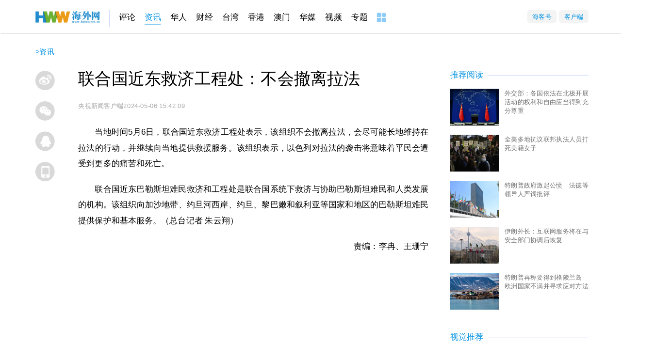

--- FILE ---
content_type: text/html
request_url: http://news.haiwainet.cn/n/2024/0506/c3541083-32743254.html
body_size: 22150
content:
<!DOCTYPE html>
<html lang="en">
<head>
    <!-- header_meta_2021 -->
<meta http-equiv="content-type" content="text/html;charset=utf-8">
<title>联合国近东救济工程处：不会撤离拉法 - 资讯 - 海外网</title>
<meta name="keywords" content="联合国近东救济工程处：不会撤离拉法" />
<meta name="description" content="当地时间5月6日，联合国近东救济工程处表示，该组织不会撤离拉法，会尽可能长地维持在拉法的行动，并继续向当地提供救援服务。该组织表示，以色列对拉法的袭击将意味着平..." />
<meta name="robots"  content="all"  />
<meta name="viewport" content=" minimum-scale=0.1, maximum-scale=1.0, user-scalable=yes"/>
<meta name="copyright" content="海外网版权所有" />
<meta http-equiv="X-UA-Compatible" content="IE=edge"  />
<meta http-equiv="Content-Security-Policy" content="upgrade-insecure-requests">
<link rel="icon" href="//www.haiwainet.cn/favicon.ico" />
<link rel=apple-touch-icon-precomposed href="//statics.haiwainet.cn/images/logoS.jpg">
<meta name="filetype" content="1">
<meta name="publishedtype" content="1">
<meta name="pagetype" content="1">
<meta name="catalogs" content="L_3541083">
<meta name="contentid" content="L_32743254">
<meta name="specialid" content="L_">
<meta name="publishdate" content="2024-05-06 15:42:09">
<meta name="author" content="L_204504">
<meta name="source" content="来源：央视新闻客户端​​​​​​​">
<meta name="mobile-agent" content="format=html5;url=http://m.haiwainet.cn/middle/3541083/2024/0506/content_32743254_1.html">

<link type="text/css" rel="stylesheet" href="//statics.haiwainet.cn/tpl2021/2021-03-25/css/show-public.css">
<script type="text/javascript" src="//statics.haiwainet.cn/js/common_js/jquery-1.11.2.min.js"></script>
    <link rel="stylesheet" type="text/css" href="//statics.haiwainet.cn/tpl2019/2019-11-12/css/poster.css">
    <link rel="stylesheet" type="text/css" href="//statics.haiwainet.cn/tpl2021/2021-03-25/css/show20210216.css">

    <!--<script src="js/HwwVideo.js" type="text/javascript"></script>-->
</head>
<body>
<!-- 顶部的列表动态加载 -->
<div class="public_header2021">
  <div class="public_headernav2021 inner">
    <div class="navT1 fl">
      <a href="//www.haiwainet.cn/" target="_blank" class="hwwHome"></a>

            <a href="http://opinion.haiwainet.cn/" target="_blank" data_channelId="232601">评论</a><a href="http://news.haiwainet.cn/" target="_blank" data_channelId="3541083">资讯</a><a href="http://huaren.haiwainet.cn/" target="_blank" data_channelId="232657">华人</a><a href="http://biz.haiwainet.cn/" target="_blank" data_channelId="3545017">财经</a><a href="http://tw.haiwainet.cn/" target="_blank" data_channelId="232620">台湾</a><a href="http://hk.haiwainet.cn/" target="_blank" data_channelId="3541068">香港</a><a href="http://mac.haiwainet.cn/" target="_blank" data_channelId="3541039">澳门</a><a href="http://huamei.haiwainet.cn/" target="_blank" data_channelId="3540916">华媒</a><a href="http://v.haiwainet.cn/" target="_blank" data_channelId="346108">视频</a><a href="http://feature.haiwainet.cn/" target="_blank" data_channelId="350459">专题</a>      <a href="//www.haiwainet.cn/map/" target="_blank"><img src="//statics.haiwainet.cn/tpl2021/2021-03-25/img/more.jpg"></a>
    </div>
    <div class="menu fr">
      <div class="button"><a href="//hkh.haiwainet.cn/index" target="_blank">海客号</a></div>
      <div class="button"><a href="//www.haiwainet.cn/about/APP/" target="_blank" >客户端</a></div>
    </div>
  </div>
  <div style="display: none !important;"><img src="//statics.haiwainet.cn/images/logoS.jpg"></div>

</div>

<!--内容部分-->
<div class="crumbBox innerTW">
    <div class="catpos"><a href="http://news.haiwainet.cn/">资讯</a> > </div>
</div>
<!-- <div class="catpos inner"> <a href="http://news.haiwainet.cn/">资讯</a> > </div> -->
<div class="showpage inner m50">
    <!-- 顶通广告-->
     <div class="ad inner mt10" id="ad_T01"></div>

    <!-- 正文区 -->
    <div class="show_body clearfix">
        <!-- 分享区 -->
        <div class="share-box">
            <ul>
                <li class="posterOpen"><i></i><span>生成海报</span></li>
                <li class="weibo"><i></i><span>分享到微博</span></li>
                <li class="tx weixin"><i></i><span>分享到微信 </span></li>
                <li class="tx qq"><i></i><span>分享到QQ</span></li>
                <li class="phone"><a href="javascript:;" class="chuping"><i></i><span>触屏版</span></a></li>
            </ul>
        </div>
        <!-- 左侧 -->
        <div class="show_text fl">
            <!-- 标题组 -->
                        
            <h1 class="show_wholetitle">联合国近东救济工程处：不会撤离拉法</h1>

                        
            <h4 class="show_copyfrom">
                <span>央视新闻客户端​​​​​​​</span>
                <span>2024-05-06 15:42:09</span>
            </h4>

          <!-- 是否有视频 -->
          
            <!-- 主体内容 -->
            <div class="contentMain">

                <p>当地时间5月6日，联合国近东救济工程处表示，该组织不会撤离拉法，会尽可能长地维持在拉法的行动，并继续向当地提供救援服务。该组织表示，以色列对拉法的袭击将意味着平民会遭受到更多的痛苦和死亡。</p><p>联合国近东巴勒斯坦难民救济和工程处是联合国系统下救济与协助巴勒斯坦难民和人类发展的机构。该组织向加沙地带、约旦河西岸、约旦、黎巴嫩和叙利亚等国家和地区的巴勒斯坦难民提供保护和基本服务。（总台记者 朱云翔）</p>
                <p class="writer">责编：李冉、王珊宁</p>

              
            </div>
        </div>
        <!-- 右侧 -->
        <div class="contentRight fr">

                        <!--广告-->
<div id="ad_R01" class="ad"></div>

<!--推荐阅读-->
<div class="sec">
  <div class="sec-title">
    <!---->
    <a href="javascript:;" target="_blank">推荐阅读</a>
  </div>
  <ul class="yuedu">
              <li>
            <a class="img fl" href="https://news.haiwainet.cn/n/2026/0112/c3541083-32923003.html" target="_blank"><img src="https://images.haiwainet.cn/2026/0112/20260112082533840.jpg" alt="外交部：各国依法在北极开展活动的权利和自由应当得到充分尊重"></a>
            <p><a href="https://news.haiwainet.cn/n/2026/0112/c3541083-32923003.html" target="_blank">外交部：各国依法在北极开展活动的权利和自由应当得到充分尊重</a></p>
          </li>
                    <li>
            <a class="img fl" href="https://news.haiwainet.cn/n/2026/0111/c3541083-32922666.html" target="_blank"><img src="https://images.haiwainet.cn/2026/0112/20260112082417342.jpg" alt="全美多地抗议联邦执法人员打死美籍女子"></a>
            <p><a href="https://news.haiwainet.cn/n/2026/0111/c3541083-32922666.html" target="_blank">全美多地抗议联邦执法人员打死美籍女子</a></p>
          </li>
                    <li>
            <a class="img fl" href="https://news.haiwainet.cn/n/2026/0109/c3541083-32922412.html" target="_blank"><img src="https://images.haiwainet.cn/2026/0112/20260112082508586.png" alt="特朗普政府激起公愤　法德等领导人严词批评"></a>
            <p><a href="https://news.haiwainet.cn/n/2026/0109/c3541083-32922412.html" target="_blank">特朗普政府激起公愤　法德等领导人严词批评</a></p>
          </li>
                    <li>
            <a class="img fl" href="https://news.haiwainet.cn/n/2026/0112/c3541083-32923011.html" target="_blank"><img src="https://images.haiwainet.cn/2026/0112/20260112082433312.jpg" alt="伊朗外长：互联网服务将在与安全部门协调后恢复"></a>
            <p><a href="https://news.haiwainet.cn/n/2026/0112/c3541083-32923011.html" target="_blank">伊朗外长：互联网服务将在与安全部门协调后恢复</a></p>
          </li>
                    <li>
            <a class="img fl" href="https://news.haiwainet.cn/n/2026/0112/c3541083-32923004.html" target="_blank"><img src="https://images.haiwainet.cn/2026/0112/20260112082554200.jpg" alt="特朗普再称要得到格陵兰岛 欧洲国家不满并寻求应对方法"></a>
            <p><a href="https://news.haiwainet.cn/n/2026/0112/c3541083-32923004.html" target="_blank">特朗普再称要得到格陵兰岛 欧洲国家不满并寻求应对方法</a></p>
          </li>
          <style>
 .hww .mainbox .secRight .hotNews ul.imgNewsList li .informationsBox {
            position: relative;
            height: 80px;
        }
 .hww .mainbox .secRight .hotNews ul.imgNewsList li .informationsBox img{
            float: left;
            width: 106px;
            height: 80px;
            margin-right: 12px;
        }
  .hww .mainbox .secRight .hotNews ul.imgNewsList li .informationsBox p{
            float: right;
            width: 184px;
            font-size: 14px;
            color: #727272;
        }
  .hww .mainbox .secRight .hotNews ul.imgNewsList li .informationsBox::after{
            position: absolute;
            bottom:0;
            right: 0;
            content: "广告";
            clear: both;
            color: #999;
            font-size: 12px;
        }
</style>
 <li id='ad_R_text02'></li>  </ul>
</div>


<!--视觉推荐-->
<div class="sec">
  <div class="sec-title">
    <!---->
    <a href="javascript:;" target="_blank">视觉推荐</a>
  </div>
  <ul class="shijue">
            <li>
      <a class="img" href="https://news.haiwainet.cn/n/2026/0116/c3541092-32923918.html" target="_blank"><img src="https://images.haiwainet.cn/2026/0116/20260116065329967.jpg"></a>
      <p><a href="https://news.haiwainet.cn/n/2026/0116/c3541092-32923918.html" target="_blank">山东临沂：马年“中国结”挂件俏销</a></p>
    </li>
        <li>
      <a class="img" href="https://news.haiwainet.cn/n/2026/0116/c3541092-32923917.html" target="_blank"><img src="https://images.haiwainet.cn/2026/0116/20260116065013470.jpg"></a>
      <p><a href="https://news.haiwainet.cn/n/2026/0116/c3541092-32923917.html" target="_blank">河南安阳：农户冬灌补水润麦田</a></p>
    </li>
        <li>
      <a class="img" href="https://news.haiwainet.cn/n/2026/0116/c3541092-32923916.html" target="_blank"><img src="https://images.haiwainet.cn/2026/0116/20260116064636788.jpg"></a>
      <p><a href="https://news.haiwainet.cn/n/2026/0116/c3541092-32923916.html" target="_blank">安徽淮南：工人采摘番茄供应市场</a></p>
    </li>
        <li>
      <a class="img" href="https://news.haiwainet.cn/n/2026/0115/c3541092-32923830.html" target="_blank"><img src="https://images.haiwainet.cn/2026/0115/20260115051106401.jpg"></a>
      <p><a href="https://news.haiwainet.cn/n/2026/0115/c3541092-32923830.html" target="_blank">江苏苏州：无人驾驶巡逻艇亮相沙洲湖</a></p>
    </li>
        <li>
      <a class="img" href="https://news.haiwainet.cn/n/2026/0115/c3541092-32923829.html" target="_blank"><img src="https://images.haiwainet.cn/2026/0115/20260115051036194.jpg"></a>
      <p><a href="https://news.haiwainet.cn/n/2026/0115/c3541092-32923829.html" target="_blank">山东威海：养殖工人驾船海上冬耕</a></p>
    </li>
        <li>
      <a class="img" href="https://news.haiwainet.cn/n/2026/0115/c3541092-32923828.html" target="_blank"><img src="https://images.haiwainet.cn/2026/0115/20260115051010404.jpg"></a>
      <p><a href="https://news.haiwainet.cn/n/2026/0115/c3541092-32923828.html" target="_blank">广西融水：各民族同胞欢庆传统芦笙节</a></p>
    </li>
          </ul>
</div>
                    </div>

    </div>

</div>
<!--返回顶部-->
<div class="floatIcon" id="floatIcon">
  <div class="icon gotop">
    <i></i>
  </div>
</div>
<!-- 永久隐藏 -->
<div class="thumbImg" style="display: none !important;">
    </div>
<!--弹窗部分-->
<!-- 海报 -->
<div class="poster" id="poster" style="display: none;">
  <div class="posterblock">
    <div class="posterImg">
      <img src="http://mk.haiwainet.cn/poster_v6/2024/0506/fef758f0-accf-48fc-a6f6-aea68b7a045b.jpg">
    </div>
    <div class="posterButton">
      <span class="download">
        <a href="http://mk.haiwainet.cn/poster_v6/2024/0506/fef758f0-accf-48fc-a6f6-aea68b7a045b.jpg" download="联合国近东救济工程处：不会撤离拉法.jpg"></a>保存海报</span>
      <span class="weixin">微信</span>
      <span class="weixinFridend">朋友圈</span>
      <span class="weibo hb">微博</span></div>
  </div>
</div>
<!--微信QQ-->
<div class="share-popup">
  <div class="jiantou"></div>
  <div class="bd_weixin_popup">
    <div id="urlqr" class="bd_weixin_popup_main">
      <!--<img src="img/w1.jpg">-->
    </div>
    <div class="bd_weixin_popup_h3">手机海外网</div>
    <div class="bd_weixin_popup_foot">使用手机扫一扫</div>
  </div>
</div>
<!-- 底通广告-->
<div class="ad inner mt10" id="ad_T02"></div>
<!--神策-->
<script  type="text/javascript">

    //神策统计数据收集
    var sensorsConData={"templateType":"4",
        "event":{
            "platform": "web",
            "content_id":"32743254",
            "content_name":"联合国近东救济工程处：不会撤离拉法",
            "content_category":"文章",
            "content_show_type":"文章",
            "publish_time":"2024-05-06 15:42:09.000",
            "author_name":["李冉"],
            "channel_id":["3541083"],
            "channel_name":["资讯"]
        }
    };
    (function(){
        //keywords
        var sensorsConKeywords=[];
        if(sensorsConKeywords.length!=0){
            sensorsConData["event"].content_tag=sensorsConKeywords;
        }

        //arrparentId arrparentName
        var arrparentId=[];
        var arrparentName=[];

        if(arrparentId.length>=0){
            for(var i in arrparentId){
                sensorsConData['event']['channel_arrparentId_' +i] = arrparentId[i];
                sensorsConData['event']['channel_arrparentName_' + i]= arrparentName[i];
            }
            sensorsConData['event']['channel_arrparentId_'+arrparentId.length]="3541083";
            sensorsConData['event']['channel_arrparentName_'+arrparentId.length]="资讯";
        }

        var source="央视新闻客户端​​​​​​​";
        var obj =  document.createElement('div');
        obj.innerHTML = source;
        if(obj.childNodes[0].nodeName=="A"){
            sourceA=obj.childNodes[0].innerHTML;
        }else{
            sourceA=source;
        }
        sensorsConData["event"].content_source=sourceA;
        var Editor="李冉、王珊宁";
        var sensorsConEditor=Editor.split("、");
        sensorsConData["event"].issuer=sensorsConEditor[0];
        if(sensorsConEditor[1]){
            sensorsConData["event"].responsible_editor=sensorsConEditor[1];
        }
    })();
</script>


<!--公共页底-->
<div class="btm">
    <div class="public_footer">
        <p><a href="//www.haiwainet.cn/about/" target='_blank' rel="nofollow">关于海外网</a>｜<a href="//www.haiwainet.cn/adserves/" target='_blank' rel="nofollow">广告服务</a>｜<!--<a href="//www.haiwainet.cn/adout/welcome/" target='_blank' rel="nofollow">海外网招聘</a>|--><a href="//www.haiwainet.cn/about/lianxi/" target='_blank' rel="nofollow">联系我们</a>｜<a href="//www.haiwainet.cn/map/" target='_blank' >网站地图</a></p>
        <p>海外网传媒有限公司版权所有 ，未经书面授权禁止使用</p>
        <p>Copyright <em class="public_copyright"></em> 2011-2022 by www.haiwainet.cn all rights reserved</p>
    </div>
</div>
<script src="//res.wx.qq.com/open/js/jweixin-1.6.0.js"></script>
<script type="text/javascript">
	!function(){
	    var pcUrl= location.href;
	    var wapUrl=URLChange(pcUrl);
	    var leadpage=getCookie('HW_m_leadPage');
	    var us=pcUrl.substring(pcUrl.lastIndexOf("?"));
        var reg = new RegExp("(^|&)" + "nojump" + "=([^&]*)(&|$)", "i");
        var r = us.substring(1).match(reg);
        try{
			var pagejump= typeof listNoJump && !listNoJump;
		}catch{
			var pagejump= true;
		}
		try{
			var channeljump=typeof sensorsConData.event.channel_arrparentId_0 && sensorsConData.event.channel_arrparentId_0!="3543944" ;

		}catch{
			var channeljump= true;
		}
		//移动端自动跳转WAP功能 2022年7月14日去掉  需求136--wgngxi
    // if((pcUrl.indexOf("html")>-1 && pcUrl.indexOf("roll")==-1) && pagejump && channeljump){
    //     	if(leadpage==null || leadpage=="" || leadpage!="PC"){
    //     		if(r==undefined || unescape(r[2])!=1 ){
    //     			var browser = {
		//                 versions: function() {
		//                     var u = navigator.userAgent, app = navigator.appVersion;
		//                     return {//移动终端浏览器版本信息
		//                         trident: u.indexOf('Trident') > -1, //IE内核
		//                         presto: u.indexOf('Presto') > -1, //opera内核
		//                         webKit: u.indexOf('AppleWebKit') > -1, //苹果、谷歌内核
		//                         gecko: u.indexOf('Gecko') > -1 && u.indexOf('KHTML') == -1, //火狐内核
		//                         mobile: !!u.match(/AppleWebKit.*Mobile.*/) || !!u.match(/AppleWebKit/), //是否为移动终端
		//                         ios: !!u.match(/\(i[^;]+;( U;)? CPU.+Mac OS X/), //ios终端
		//                         android: u.indexOf('Android') > -1 || u.indexOf('Linux') > -1, //android终端或者uc浏览器
		//                         iPhone: u.indexOf('iPhone') > -1, //是否为iPhone或者QQHD浏览器
		//                         iPad: u.indexOf('iPad') > -1, //是否iPad
		//                         webApp: u.indexOf('Safari') == -1 //是否web应该程序，没有头部与底部
		//                     };
		//                 }(),
		//                 language: (navigator.browserLanguage || navigator.language).toLowerCase()
	  //           	}
		//             if (browser.versions.iPhone || browser.versions.iPad || browser.versions.android) {
		//                 window.location=wapUrl;
		//             }
		//             try{
		//             	 var goWAP= document.querySelector("a.chuping");
		// 	             goWAP.addEventListener("click",function(e){
		//                                     leadpage="mobile";
		//                                     setCookie('HW_m_leadPage',leadpage,1);
		//                               }, false);
		//             }catch(err){
		//             	console.log(err);
		//             }
    //     		}

	  //       }


    //     }


    //公共导航定位
		try{
			if(sensorsConData){
					console.log(sensorsConData['event']['channel_arrparentId_0']);
					var navArr=document.querySelectorAll(".public_headernav2021 a");
					navArr.forEach(function(e){
						if(e.getAttribute("data_channelid")==sensorsConData['event']['channel_arrparentId_0']){
								e.className=e.className+" active";
								return
						}
					})
			}
    }catch{}
		/**
		 *URL地址转换
		 * **/
		function URLChange(oldLink){
		   var re=/(\d+)/ig,
		       linkSrc=oldLink,
		       num=linkSrc.match(re);
		    try{
		        var linkSrc='https://m.haiwainet.cn/middle/'+num[2]+'/'+num[0]+'/'+num[1]+'/content_'+num[3]+'_1.html';
		    }catch (e) {}
		    return linkSrc;
		}
		function getCookie(c_name){
            if (document.cookie.length>0){
                  c_start=document.cookie.indexOf(c_name + "=");
                  if (c_start!=-1){
                        c_start=c_start + c_name.length+1;
                        c_end=document.cookie.indexOf(";",c_start);
                        if (c_end==-1) c_end=document.cookie.length
                        return unescape(document.cookie.substring(c_start,c_end));
                    }
              }
              return "";
        }
    function setCookie(c_name,value,expiredays){
              var exdate=new Date();
              // var host = window.location.host;

              exdate.setDate(exdate.getDate()+expiredays);
              document.cookie=c_name+ "=" +escape(value)+((expiredays==null) ? "" : ";expires="+exdate.toGMTString())+";path=/;domain=haiwainet.cn";
          }
	}();
</script>


<!--js-->
<script src="//res.wx.qq.com/open/js/jweixin-1.6.0.js"></script>
<!-- <script src="//statics.haiwainet.cn/js/common_js/jquery-3.7.1.min.js"></script> -->

<script src="//statics.haiwainet.cn/tpl2020/2020-05-14/videojs/script/videojs/HwwVideo.js" type="text/javascript"></script>
<!--qrcode 二维码生成器-->
<script src="//statics.haiwainet.cn/tpl2019/2019-11-12/js/qrcode.min.js" type="text/javascript" charset="utf-8" ></script>
<!--poster 海报-->
<!--<script src="//statics.haiwainet.cn/tpl2019/2019-11-12/js/poster.js" type="text/javascript" charset="utf-8" ></script>-->
<script src="//statics.haiwainet.cn/tpl2021/2021-03-25/js/poster.js" type="text/javascript" charset="utf-8" ></script>

<script src="//statics.haiwainet.cn/tpl2021/2021-03-25/js/show2021.js" type="text/javascript" charset="utf-8" ></script>
<!--广告和统计-->
<!--旧百度系统，正式环境暂时不能去掉-->
<!-- <script src="//statics.haiwainet.cn/js/baiduad.js"></script>
<script>_adM({id:"7497869",size: '1200,100',display: 'inlay-fix',container:"ad_T01"});</script>
<script>_adM({id:"7497870",size: '300,250',display: 'inlay-fix',container:"ad_R01"});</script>
<script>_adM({id:"8006286",size: '1200,100',display: 'inlay-fix',container:"ad_T02"});</script> -->

<!--新广告系统-->
<script type="text/javascript" src="//statics.haiwainet.cn/js/tongji/quanwang_diceng_tongji.js"></script>
<script src="//statics.haiwainet.cn/js/common_js/hwwADM1.0.1.js"></script>
<script>_HwwMade(Number(10000035), "ad_R_text02");</script>
<script>_HwwMade(Number(10000038), "ad_R01");</script>

</body>
</html>



--- FILE ---
content_type: application/x-javascript
request_url: https://umini.shujupie.com/eg.js
body_size: 219
content:
window.goldlog=(window.goldlog||{});goldlog.Etag="b1defcd682c44d46819828bac835d4d4";goldlog.stag=2;

--- FILE ---
content_type: application/javascript
request_url: https://statics.haiwainet.cn/tpl2021/2021-03-25/js/poster.js
body_size: 3170
content:
$(document).ready(function(){
  //下载海报按钮
  var image=$("#poster .posterImg >img");
  var posterUrl=image[0].src;
  var posterH5Url=posterUrl.replace('http://haikenews.static.haiwainet.cn', '');
  // posterH5Url="https://m.haiwainet.cn/middle/index/posterweixin/?id="+sensorsConData["event"].content_id+"&img="+posterH5Url;
  posterH5Url="https://m.haiwainet.cn/middle/index/posterweixin?img="+posterH5Url;


  //打开关闭海报显示
  $(".posterOpen").click(function(){
    $("#poster").fadeToggle("fast","linear");
    $(document.body).css({
      "overflow-x":"hidden",
      "overflow-y":"hidden"
    });
  });
  $("#poster").click(function(event){
    if( $(event.target)[0]===this) {
      $("#poster").fadeToggle("fast","linear");
      $(document.body).css({
        "overflow-x":"auto",
        "overflow-y":"auto"
      });
    }
  })
  //分享到新浪微博
  var ShareTip = function(){}
  ShareTip.prototype.sharetosina=function(title,url,imgUrl)
  {
    var sharesinastring='https://service.weibo.com/share/share.php?title='+title+'&pic='+imgUrl+'&url='+url+'&content=utf-8&sourceUrl='+url;
//            var sharesinastring='http://v.t.sina.com.cn/share/share.php?&appkey='+appkey+'&title='+title+'&url='+url+'&content=utf-8&sourceUrl='+url+'&pic='picurl;
    window.open(sharesinastring,'resizable=no');
  }

  $('.weibo').on('click', function () {
    var shareTitle = $('.showpage h1').text();
    var shareContent = $("meta[name='description']").text();
    var shareUrl = window.location.href;
    var share1 = new ShareTip();
    if($(this).has('hb')){
      console.log(1111)
      console.log(posterUrl)
      share1.sharetosina(shareTitle + "  " + shareContent,shareUrl,posterUrl);
    }else{
      share1.sharetosina(shareTitle + "  " + shareContent,shareUrl,$('.contentMain img'));
    }

  })
  // 分享到微信
  $('#poster span.weixin,#poster span.weixinFridend').click(function () {

    if($('.wx-box').length){

    }else{
      // console.log(sensorsConData);
      $('#poster .posterblock .posterButton').append('<div class="wx-box" ><div class="weixintit">分享到微信</div><div id="wxCode"></div><p>1、使用“扫一扫”，将海报下载到手机相册</p><p>2、将下载的海报分享给微信好友或朋友圈</p><div class="wx-box-close"></div></div>');
      //生成二维码

      //   var posterH5Url="http://m.haiwainet.cn/middle/index/posterweixin/?id=31737188&img=/poster_v6/2020/0308/52a77ead-0951-4d03-9d72-e62a77700a19.jpg"

      console.log(posterH5Url);
      $("#wxCode").qrcode({
        render: 'canvas',
        width: 116,
        height: 116,
        text: posterH5Url //任意内容
      });
      $('.wx-box-close').on('click', function () {
        $('.wx-box').hide();
      })
    }
    $('.wx-box').show();

  })



})

function  dataURLtoBlob(dataurl) {
  var arr = dataurl.split(','), mime = arr[0].match(/:(.*?);/)[1],
    bstr = atob(arr[1]), n = bstr.length, u8arr = new Uint8Array(n);
  while(n--){
    u8arr[n] = bstr.charCodeAt(n);
  }
  return new Blob([u8arr], {type:mime});
}


--- FILE ---
content_type: application/javascript
request_url: https://statics.haiwainet.cn/tpl2021/2021-03-25/js/show2021.js
body_size: 48945
content:
$(document).ready(function () {
    //生成二维码
    var locationHref = window.location.href;
    var create_qrcode = function (text, typeNumber, errorCorrectLevel, table) {
        var qr = qrcode23(typeNumber || 9, errorCorrectLevel || 'L');
        qr.addData(text);
        qr.make();
        return qr.createTableTag();
    };
    $("#urlqr").html(create_qrcode(locationHref, 9, 'L'));
    //20230825之前 生成二维码
    // $("#urlqr").qrcode({
    //   render: 'canvas',
    //   width: 101,
    //   height: 101,
    //   text: locationHref
    // });

    //触屏版链接处理
    if ($('.phone .chuping').is("a")) {
        var reg = /\d+/ig;
        var chuping_array = locationHref.match(reg);

        var chuping_url = 'https://m.haiwainet.cn/middle/';
        chuping_url += chuping_array[2];
        chuping_url += '/';
        chuping_url += chuping_array[0];
        chuping_url += '/';
        chuping_url += chuping_array[1];
        chuping_url += '/content_';
        chuping_url += chuping_array[3];
        if (chuping_array[4] == null || chuping_array[4] == '') {
            chuping_url += '_1.html';
        } else {
            chuping_url += '_';
            chuping_url += chuping_array[4];
            chuping_url += '.html';
        }

        $('.phone .chuping').attr('href', chuping_url);

    }


    //打开关闭腾讯弹窗
    $('.tx').mouseover(function () {
        var top = $(this).offset().top + 50;
        var left = $(this).offset().left - 38;
        $('.share-popup').css({ "top": top, "left": left });
        $('.share-popup').show();
    });
    $('.tx').mouseout(function () {
        $('.share-popup').hide();
    });

    /*内容中的视频样式功能替换*/
    var videos = [];
    $('video').each(function (i) {
        if (!$(this).hasClass('video-js')) {
            $(this).addClass('video-js')
        }
        if ($(this).not($(".hwwvideo"))) {
            var videoSrc = $(this).attr('src');
            var videoImgSrc = $(this).attr('poster') || $(".thumbImg img").attr('src') || '';
            var idName = 'contentVideoBlock' + i;
            var div = document.createElement('div');
            div.id = idName;
            div.class = "hwwvideo video-js";
            div.style.width = '760px';
            div.style.height = '427.5px';
            div.style.marginTop = '10px';
            div.style.marginLeft = 'auto';
            div.style.marginRight = 'auto';
            // div.style.marginLeft='-2em';

            if ($(this).parent("div").length > 0) {
                $(this).parent("div").after(div);
                $(this).parent("div").remove();
            } else {
                $(this).after(div);
                $(this).remove();
            }

            if (videoSrc.indexOf('.mp3') > -1) {
                var audio = document.createElement('audio');
                audio.className = "audio-js";
                console.log(videoSrc);
                audio.src = videoSrc;
                audio.controls = true;
                audio.preload = "none"
                $(div).after(audio);
                $(div).remove();
                $(audio).parent().attr("style", '');
            } else {
                videos.push(videoObj(videoSrc, idName, videoImgSrc));
            }

        }
    })
    $('audio').each(function (i) {
        var audio = document.createElement('audio');
        var audioSrc = $(this).attr('src');
        audio.className = "audio-js";
        console.log(audioSrc);
        audio.src = audioSrc;
        audio.controls = true;
        audio.preload = "none"

        if ($(this).parent("div").length > 0) {
            $(this).parent("div").after(audio);
            $(this).parent("div").remove();
        } else {
            $(this).after(audio);
            $(this).remove();
            $(audio).parent().attr("style", '');
        }
    })
    if ($("#videoBox").length > 0) {
        $('#videoBox').css("textIndent", '2em');
        var videoSrcS = $('#videoBox').attr('data-src');
        var videoBoxPaster = $('#videoBox').attr('data-poster')
        var videoAry = videoSrcS.split("|");
        var box = document.getElementById("videoBox");
        for (var i = 0; i < videoAry.length; i++) {
            var videoblockName = 'videoblock' + i;
            var div = document.createElement('div');
            div.id = videoblockName;
            div.style.width = '760px';
            div.style.height = '427.5px';
            div.style.marginTop = '10px';
            div.style.marginLeft = 'auto';
            div.style.marginRight = 'auto';
            box.appendChild(div);
            videos.push(videoObj(videoAry[i], videoblockName, videoBoxPaster));
        }
    };
    createVideo(videos);

    function videoObj(url, idName, poster) {
        if (url.indexOf('xml') > -1) {
            return {
                el: idName,
                ev: "web",
                videoSrc: url,
                sourceType: "video/mp4",
                poster: poster,
                type: "vms"
            }
        } else if (url.indexOf('.mp4') > -1) {
            return {
                el: idName,
                ev: "web",
                videoSrc: url,
                sourceType: "video/mp4",
                poster: poster,
                type: "mp4"
            }
        }
    }

    /*浮动*/
    var fixedShare = $('.share-box');
    $(window).scroll(function () {
        var scrollH = $(window).scrollTop();
        if (scrollH > 150) {         //导航高度
            fixedShare.addClass('fixedShare');
            $("#floatIcon").show();
        } else {
            fixedShare.removeClass('fixedShare');
            $("#floatIcon").hide();
        }
    });

    /*内容加粗*/
    // var P=$(".contentMain p");
    // $(P).each(function(){
    //   if($(this).text()!='' && $(this).find("strong").text()==$(this).text() ){
    //     // $(this).addClass("indent0em");
    //     $(this).css("text-indent","0");
    //   }
    // });

    // logo 右侧下拉
    $('.menu .download').hover(function () {
        $(this).addClass("on");
        $(this).find('div').slideDown('fast');
    }, function () {
        $(this).removeClass("on");
        $(this).find('div').hide();
    })

    //返回顶部
    $("#floatIcon .gotop").click(function () {
        gotoTop();
    })
    function gotoTop() {
        var speed = document.body.offsetHeight / 10 / 1000;
        var acceleration = 0.1;
        var stime = 10;
        var y1 = 0;
        var y2 = 0;
        var y3 = 0;
        if (document.documentElement) {
            y1 = document.documentElement.scrollTop || 0;
        }
        if (document.body) {
            y2 = document.body.scrollTop || 0;
        }

        var y3 = window.scrollY || 0;

        // 滚动条到页面顶部的垂直距离
        var y = Math.max(y1, Math.max(y2, y3));

        // 滚动距离 = 目前距离 / 速度, 因为距离原来越小, 速度是大于 1 的数, 所以滚动距离会越来越小
        var speeding = 1 + acceleration;
        window.scrollTo(0, Math.floor(y / speeding));

        // 如果距离不为零, 继续调用函数
        if (y > 0) {
            var run = "gotoTop(" + speed + ")";
            0
            t = setTimeout(function () {
                gotoTop(speed)
            }, stime);
        }
    }

    //面包屑处理   >资讯 > 首页上线前测试 >
    var catposAry = $(".catpos").html().split("&gt;");
    var catposNew = catposAry.slice(0, 1);
    $(".catpos").html('>' + catposNew);
    $(".catpos").show();

    //微信分享
    var jsApiListArr = ["updateAppMessageShareData", "updateTimelineShareData", "onMenuShareWeibo", "onMenuShareQZone"]
    $.ajax({
        type: "get",
        url: '//opa.haiwainet.cn/apis/weixin/signpackage/haiwainet?url=' + locationHref + '&format=jsonp',
        async: false,
        dataType: "jsonp",
        callback: 'jsonpCallback',
        success: function (msg) {
            var data = msg['result']
            var ImgTimestamp = Date.now();
            wx.config({
                debug: false, // 开启调试模式,调用的所有api的返回值会在客户端alert出来，若要查看传入的参数，可以在pc端打开，参数信息会通过log打出，仅在pc端时才会打印。
                appId: data['appId'], // 必填，公众号的唯一标识
                timestamp: data['timestamp'], // 必填，生成签名的时间戳
                nonceStr: data['nonceStr'], // 必填，生成签名的随机串
                signature: data['signature'], // 必填，签名，见附录1
                jsApiList: jsApiListArr  // 必填，需要使用的JS接口列表，所有JS接口列表见附录2
            });
            shareImgN = 'https://statics.haiwainet.cn/images/logoS_20231121.jpg?v=' + ImgTimestamp;
            shareTitle = $('h1').text();
            shareDesc = '海外网_网上的人民日报海外版_全球华人的网上家园';
            shareUrl = locationHref;
            wx.ready(function () {
                let share_con = {
                    title: shareTitle, // 分享标题
                    desc: shareDesc, // 分享描述
                    link: shareUrl, // 分享链接，该链接域名或路径必须与当前页面对应的公众号JS安全域名一致
                    imgUrl: shareImgN, // 分享图标
                    success: function () {
                        console.log("微信认证通过");
                    },
                }
                wx.updateAppMessageShareData(share_con)
                wx.updateTimelineShareData(share_con)
                wx.onMenuShareQZone(share_con)
                wx.onMenuShareWeibo(share_con)
            })
        }
    });
});
var qrcode23 = function () {
    var qrcode = function (typeNumber, errorCorrectLevel) {
        var PAD0 = 0xEC;
        var PAD1 = 0x11;
        var _typeNumber = typeNumber;
        var _errorCorrectLevel = QRErrorCorrectLevel[errorCorrectLevel];
        var _modules = null;
        var _moduleCount = 0;
        var _dataCache = null;
        var _dataList = new Array();
        var _this = {};
        var makeImpl = function (test, maskPattern) {
            _moduleCount = _typeNumber * 4 + 17;
            _modules = function (moduleCount) {
                var modules = new Array(moduleCount);
                for (var row = 0; row < moduleCount; row += 1) {
                    modules[row] = new Array(moduleCount);
                    for (var col = 0; col < moduleCount; col += 1) {
                        modules[row][col] = null;
                    }
                }
                return modules;
            }(_moduleCount);

            setupPositionProbePattern(0, 0);
            setupPositionProbePattern(_moduleCount - 7, 0);
            setupPositionProbePattern(0, _moduleCount - 7);
            setupPositionAdjustPattern();
            setupTimingPattern();
            setupTypeInfo(test, maskPattern);

            if (_typeNumber >= 7) {
                setupTypeNumber(test);
            }

            if (_dataCache == null) {
                _dataCache = createData(_typeNumber, _errorCorrectLevel, _dataList);
            }

            mapData(_dataCache, maskPattern);
        };
        var setupPositionProbePattern = function (row, col) {

            for (var r = -1; r <= 7; r += 1) {

                if (row + r <= -1 || _moduleCount <= row + r) continue;

                for (var c = -1; c <= 7; c += 1) {

                    if (col + c <= -1 || _moduleCount <= col + c) continue;

                    if ((0 <= r && r <= 6 && (c == 0 || c == 6))
                        || (0 <= c && c <= 6 && (r == 0 || r == 6))
                        || (2 <= r && r <= 4 && 2 <= c && c <= 4)) {
                        _modules[row + r][col + c] = true;
                    } else {
                        _modules[row + r][col + c] = false;
                    }
                }
            }
        };
        var getBestMaskPattern = function () {

            var minLostPoint = 0;
            var pattern = 0;

            for (var i = 0; i < 8; i += 1) {

                makeImpl(true, i);

                var lostPoint = QRUtil.getLostPoint(_this);

                if (i == 0 || minLostPoint > lostPoint) {
                    minLostPoint = lostPoint;
                    pattern = i;
                }
            }

            return pattern;
        };
        var setupTimingPattern = function () {

            for (var r = 8; r < _moduleCount - 8; r += 1) {
                if (_modules[r][6] != null) {
                    continue;
                }
                _modules[r][6] = (r % 2 == 0);
            }

            for (var c = 8; c < _moduleCount - 8; c += 1) {
                if (_modules[6][c] != null) {
                    continue;
                }
                _modules[6][c] = (c % 2 == 0);
            }
        };
        var setupPositionAdjustPattern = function () {

            var pos = QRUtil.getPatternPosition(_typeNumber);

            for (var i = 0; i < pos.length; i += 1) {

                for (var j = 0; j < pos.length; j += 1) {

                    var row = pos[i];
                    var col = pos[j];

                    if (_modules[row][col] != null) {
                        continue;
                    }

                    for (var r = -2; r <= 2; r += 1) {

                        for (var c = -2; c <= 2; c += 1) {

                            if (r == -2 || r == 2 || c == -2 || c == 2
                                || (r == 0 && c == 0)) {
                                _modules[row + r][col + c] = true;
                            } else {
                                _modules[row + r][col + c] = false;
                            }
                        }
                    }
                }
            }
        };
        var setupTypeNumber = function (test) {

            var bits = QRUtil.getBCHTypeNumber(_typeNumber);

            for (var i = 0; i < 18; i += 1) {
                var mod = (!test && ((bits >> i) & 1) == 1);
                _modules[Math.floor(i / 3)][i % 3 + _moduleCount - 8 - 3] = mod;
            }

            for (var i = 0; i < 18; i += 1) {
                var mod = (!test && ((bits >> i) & 1) == 1);
                _modules[i % 3 + _moduleCount - 8 - 3][Math.floor(i / 3)] = mod;
            }
        };
        var setupTypeInfo = function (test, maskPattern) {

            var data = (_errorCorrectLevel << 3) | maskPattern;
            var bits = QRUtil.getBCHTypeInfo(data);

            // vertical
            for (var i = 0; i < 15; i += 1) {

                var mod = (!test && ((bits >> i) & 1) == 1);

                if (i < 6) {
                    _modules[i][8] = mod;
                } else if (i < 8) {
                    _modules[i + 1][8] = mod;
                } else {
                    _modules[_moduleCount - 15 + i][8] = mod;
                }
            }

            // horizontal
            for (var i = 0; i < 15; i += 1) {

                var mod = (!test && ((bits >> i) & 1) == 1);

                if (i < 8) {
                    _modules[8][_moduleCount - i - 1] = mod;
                } else if (i < 9) {
                    _modules[8][15 - i - 1 + 1] = mod;
                } else {
                    _modules[8][15 - i - 1] = mod;
                }
            }

            // fixed module
            _modules[_moduleCount - 8][8] = (!test);
        };
        var mapData = function (data, maskPattern) {

            var inc = -1;
            var row = _moduleCount - 1;
            var bitIndex = 7;
            var byteIndex = 0;
            var maskFunc = QRUtil.getMaskFunction(maskPattern);

            for (var col = _moduleCount - 1; col > 0; col -= 2) {

                if (col == 6) col -= 1;

                while (true) {

                    for (var c = 0; c < 2; c += 1) {

                        if (_modules[row][col - c] == null) {

                            var dark = false;

                            if (byteIndex < data.length) {
                                dark = (((data[byteIndex] >>> bitIndex) & 1) == 1);
                            }

                            var mask = maskFunc(row, col - c);

                            if (mask) {
                                dark = !dark;
                            }

                            _modules[row][col - c] = dark;
                            bitIndex -= 1;

                            if (bitIndex == -1) {
                                byteIndex += 1;
                                bitIndex = 7;
                            }
                        }
                    }

                    row += inc;

                    if (row < 0 || _moduleCount <= row) {
                        row -= inc;
                        inc = -inc;
                        break;
                    }
                }
            }
        };
        var createBytes = function (buffer, rsBlocks) {

            var offset = 0;

            var maxDcCount = 0;
            var maxEcCount = 0;

            var dcdata = new Array(rsBlocks.length);
            var ecdata = new Array(rsBlocks.length);

            for (var r = 0; r < rsBlocks.length; r += 1) {

                var dcCount = rsBlocks[r].dataCount;
                var ecCount = rsBlocks[r].totalCount - dcCount;

                maxDcCount = Math.max(maxDcCount, dcCount);
                maxEcCount = Math.max(maxEcCount, ecCount);

                dcdata[r] = new Array(dcCount);

                for (var i = 0; i < dcdata[r].length; i += 1) {
                    dcdata[r][i] = 0xff & buffer.getBuffer()[i + offset];
                }
                offset += dcCount;

                var rsPoly = QRUtil.getErrorCorrectPolynomial(ecCount);
                var rawPoly = qrPolynomial(dcdata[r], rsPoly.getLength() - 1);

                var modPoly = rawPoly.mod(rsPoly);
                ecdata[r] = new Array(rsPoly.getLength() - 1);
                for (var i = 0; i < ecdata[r].length; i += 1) {
                    var modIndex = i + modPoly.getLength() - ecdata[r].length;
                    ecdata[r][i] = (modIndex >= 0) ? modPoly.getAt(modIndex) : 0;
                }
            }

            var totalCodeCount = 0;
            for (var i = 0; i < rsBlocks.length; i += 1) {
                totalCodeCount += rsBlocks[i].totalCount;
            }

            var data = new Array(totalCodeCount);
            var index = 0;

            for (var i = 0; i < maxDcCount; i += 1) {
                for (var r = 0; r < rsBlocks.length; r += 1) {
                    if (i < dcdata[r].length) {
                        data[index] = dcdata[r][i];
                        index += 1;
                    }
                }
            }

            for (var i = 0; i < maxEcCount; i += 1) {
                for (var r = 0; r < rsBlocks.length; r += 1) {
                    if (i < ecdata[r].length) {
                        data[index] = ecdata[r][i];
                        index += 1;
                    }
                }
            }

            return data;
        };
        var createData = function (typeNumber, errorCorrectLevel, dataList) {

            var rsBlocks = QRRSBlock.getRSBlocks(typeNumber, errorCorrectLevel);

            var buffer = qrBitBuffer();

            for (var i = 0; i < dataList.length; i += 1) {
                var data = dataList[i];
                buffer.put(data.getMode(), 4);
                buffer.put(data.getLength(), QRUtil.getLengthInBits(data.getMode(), typeNumber));
                data.write(buffer);
            }

            // calc num max data.
            var totalDataCount = 0;
            for (var i = 0; i < rsBlocks.length; i += 1) {
                totalDataCount += rsBlocks[i].dataCount;
            }

            if (buffer.getLengthInBits() > totalDataCount * 8) {
                throw new Error('code length overflow. ('
                    + buffer.getLengthInBits()
                    + '>'
                    + totalDataCount * 8
                    + ')');
            }

            // end code
            if (buffer.getLengthInBits() + 4 <= totalDataCount * 8) {
                buffer.put(0, 4);
            }

            // padding
            while (buffer.getLengthInBits() % 8 != 0) {
                buffer.putBit(false);
            }

            // padding
            while (true) {

                if (buffer.getLengthInBits() >= totalDataCount * 8) {
                    break;
                }
                buffer.put(PAD0, 8);

                if (buffer.getLengthInBits() >= totalDataCount * 8) {
                    break;
                }
                buffer.put(PAD1, 8);
            }

            return createBytes(buffer, rsBlocks);
        };
        _this.addData = function (data) {
            var newData = qr8BitByte(data);
            _dataList.push(newData);
            _dataCache = null;
        };
        _this.isDark = function (row, col) {
            if (row < 0 || _moduleCount <= row || col < 0 || _moduleCount <= col) {
                throw new Error(row + ',' + col);
            }
            return _modules[row][col];
        };
        _this.getModuleCount = function () {
            return _moduleCount;
        };
        _this.make = function () {
            makeImpl(false, getBestMaskPattern());
        };
        _this.createTableTag = function (cellSize, margin) {

            cellSize = cellSize || 2;
            margin = (typeof margin == 'undefined') ? 'auto' : margin;

            var qrHtml = '';

            qrHtml += '<table style="';
            qrHtml += ' border-width: 0px; border-style: none;';
            qrHtml += ' border-collapse: collapse;';
            qrHtml += ' padding: 0px; margin:' + margin + ';';
            qrHtml += '">';
            qrHtml += '<tbody>';

            for (var r = 0; r < _this.getModuleCount(); r += 1) {

                qrHtml += '<tr>';

                for (var c = 0; c < _this.getModuleCount(); c += 1) {
                    qrHtml += '<td style="';
                    qrHtml += ' border-width: 0px; border-style: none;';
                    qrHtml += ' border-collapse: collapse;';
                    qrHtml += ' padding: 0px; margin: 0px;';
                    qrHtml += ' width: ' + cellSize + 'px;';
                    qrHtml += ' height: ' + cellSize + 'px;';
                    qrHtml += ' background-color: ';
                    qrHtml += _this.isDark(r, c) ? '#000000' : '#ffffff';
                    qrHtml += ';';
                    qrHtml += '"/>';
                }

                qrHtml += '</tr>';
            }

            qrHtml += '</tbody>';
            qrHtml += '</table>';

            return qrHtml;
        };
        return _this;
    };
    qrcode.stringToBytes = function (s) {
        var bytes = new Array();
        for (var i = 0; i < s.length; i += 1) {
            var c = s.charCodeAt(i);
            bytes.push(c & 0xff);
        }
        return bytes;
    };
    qrcode.createStringToBytes = function (unicodeData, numChars) {

        // create conversion map.

        var unicodeMap = function () {

            var bin = base64DecodeInputStream(unicodeData);
            var read = function () {
                var b = bin.read();
                if (b == -1) throw new Error();
                return b;
            };

            var count = 0;
            var unicodeMap = {};
            while (true) {
                var b0 = bin.read();
                if (b0 == -1) break;
                var b1 = read();
                var b2 = read();
                var b3 = read();
                var k = String.fromCharCode((b0 << 8) | b1);
                var v = (b2 << 8) | b3;
                unicodeMap[k] = v;
                count += 1;
            }
            if (count != numChars) {
                throw new Error(count + ' != ' + numChars);
            }

            return unicodeMap;
        }();

        var unknownChar = '?'.charCodeAt(0);

        return function (s) {
            var bytes = new Array();
            for (var i = 0; i < s.length; i += 1) {
                var c = s.charCodeAt(i);
                if (c < 128) {
                    bytes.push(c);
                } else {
                    var b = unicodeMap[s.charAt(i)];
                    if (typeof b == 'number') {
                        if ((b & 0xff) == b) {
                            // 1byte
                            bytes.push(b);
                        } else {
                            // 2bytes
                            bytes.push(b >>> 8);
                            bytes.push(b & 0xff);
                        }
                    } else {
                        bytes.push(unknownChar);
                    }
                }
            }
            return bytes;
        };
    };
    var QRMode = {
        MODE_NUMBER: 1 << 0,
        MODE_ALPHA_NUM: 1 << 1,
        MODE_8BIT_BYTE: 1 << 2,
        MODE_KANJI: 1 << 3
    };
    var QRErrorCorrectLevel = {
        L: 1,
        M: 0,
        Q: 3,
        H: 2
    };
    var QRMaskPattern = {
        PATTERN000: 0,
        PATTERN001: 1,
        PATTERN010: 2,
        PATTERN011: 3,
        PATTERN100: 4,
        PATTERN101: 5,
        PATTERN110: 6,
        PATTERN111: 7
    };
    var QRUtil = function () {

        var PATTERN_POSITION_TABLE = [
            [],
            [6, 18],
            [6, 22],
            [6, 26],
            [6, 30],
            [6, 34],
            [6, 22, 38],
            [6, 24, 42],
            [6, 26, 46],
            [6, 28, 50],
            [6, 30, 54],
            [6, 32, 58],
            [6, 34, 62],
            [6, 26, 46, 66],
            [6, 26, 48, 70],
            [6, 26, 50, 74],
            [6, 30, 54, 78],
            [6, 30, 56, 82],
            [6, 30, 58, 86],
            [6, 34, 62, 90],
            [6, 28, 50, 72, 94],
            [6, 26, 50, 74, 98],
            [6, 30, 54, 78, 102],
            [6, 28, 54, 80, 106],
            [6, 32, 58, 84, 110],
            [6, 30, 58, 86, 114],
            [6, 34, 62, 90, 118],
            [6, 26, 50, 74, 98, 122],
            [6, 30, 54, 78, 102, 126],
            [6, 26, 52, 78, 104, 130],
            [6, 30, 56, 82, 108, 134],
            [6, 34, 60, 86, 112, 138],
            [6, 30, 58, 86, 114, 142],
            [6, 34, 62, 90, 118, 146],
            [6, 30, 54, 78, 102, 126, 150],
            [6, 24, 50, 76, 102, 128, 154],
            [6, 28, 54, 80, 106, 132, 158],
            [6, 32, 58, 84, 110, 136, 162],
            [6, 26, 54, 82, 110, 138, 166],
            [6, 30, 58, 86, 114, 142, 170]
        ];
        var G15 = (1 << 10) | (1 << 8) | (1 << 5) | (1 << 4) | (1 << 2) | (1 << 1) | (1 << 0);
        var G18 = (1 << 12) | (1 << 11) | (1 << 10) | (1 << 9) | (1 << 8) | (1 << 5) | (1 << 2) | (1 << 0);
        var G15_MASK = (1 << 14) | (1 << 12) | (1 << 10) | (1 << 4) | (1 << 1);

        var _this = {};

        var getBCHDigit = function (data) {
            var digit = 0;
            while (data != 0) {
                digit += 1;
                data >>>= 1;
            }
            return digit;
        };

        _this.getBCHTypeInfo = function (data) {
            var d = data << 10;
            while (getBCHDigit(d) - getBCHDigit(G15) >= 0) {
                d ^= (G15 << (getBCHDigit(d) - getBCHDigit(G15)));
            }
            return ((data << 10) | d) ^ G15_MASK;
        };

        _this.getBCHTypeNumber = function (data) {
            var d = data << 12;
            while (getBCHDigit(d) - getBCHDigit(G18) >= 0) {
                d ^= (G18 << (getBCHDigit(d) - getBCHDigit(G18)));
            }
            return (data << 12) | d;
        };

        _this.getPatternPosition = function (typeNumber) {
            return PATTERN_POSITION_TABLE[typeNumber - 1];
        };

        _this.getMaskFunction = function (maskPattern) {

            switch (maskPattern) {

                case QRMaskPattern.PATTERN000:
                    return function (i, j) { return (i + j) % 2 == 0; };
                case QRMaskPattern.PATTERN001:
                    return function (i, j) { return i % 2 == 0; };
                case QRMaskPattern.PATTERN010:
                    return function (i, j) { return j % 3 == 0; };
                case QRMaskPattern.PATTERN011:
                    return function (i, j) { return (i + j) % 3 == 0; };
                case QRMaskPattern.PATTERN100:
                    return function (i, j) { return (Math.floor(i / 2) + Math.floor(j / 3)) % 2 == 0; };
                case QRMaskPattern.PATTERN101:
                    return function (i, j) { return (i * j) % 2 + (i * j) % 3 == 0; };
                case QRMaskPattern.PATTERN110:
                    return function (i, j) { return ((i * j) % 2 + (i * j) % 3) % 2 == 0; };
                case QRMaskPattern.PATTERN111:
                    return function (i, j) { return ((i * j) % 3 + (i + j) % 2) % 2 == 0; };

                default:
                    throw new Error('bad maskPattern:' + maskPattern);
            }
        };

        _this.getErrorCorrectPolynomial = function (errorCorrectLength) {
            var a = qrPolynomial([1], 0);
            for (var i = 0; i < errorCorrectLength; i += 1) {
                a = a.multiply(qrPolynomial([1, QRMath.gexp(i)], 0));
            }
            return a;
        };

        _this.getLengthInBits = function (mode, type) {

            if (1 <= type && type < 10) {

                // 1 - 9

                switch (mode) {
                    case QRMode.MODE_NUMBER: return 10;
                    case QRMode.MODE_ALPHA_NUM: return 9;
                    case QRMode.MODE_8BIT_BYTE: return 8;
                    case QRMode.MODE_KANJI: return 8;
                    default:
                        throw new Error('mode:' + mode);
                }

            } else if (type < 27) {

                // 10 - 26

                switch (mode) {
                    case QRMode.MODE_NUMBER: return 12;
                    case QRMode.MODE_ALPHA_NUM: return 11;
                    case QRMode.MODE_8BIT_BYTE: return 16;
                    case QRMode.MODE_KANJI: return 10;
                    default:
                        throw new Error('mode:' + mode);
                }

            } else if (type < 41) {

                // 27 - 40

                switch (mode) {
                    case QRMode.MODE_NUMBER: return 14;
                    case QRMode.MODE_ALPHA_NUM: return 13;
                    case QRMode.MODE_8BIT_BYTE: return 16;
                    case QRMode.MODE_KANJI: return 12;
                    default:
                        throw new Error('mode:' + mode);
                }

            } else {
                throw new Error('type:' + type);
            }
        };

        _this.getLostPoint = function (qrcode) {

            var moduleCount = qrcode.getModuleCount();

            var lostPoint = 0;

            // LEVEL1

            for (var row = 0; row < moduleCount; row += 1) {
                for (var col = 0; col < moduleCount; col += 1) {

                    var sameCount = 0;
                    var dark = qrcode.isDark(row, col);

                    for (var r = -1; r <= 1; r += 1) {

                        if (row + r < 0 || moduleCount <= row + r) {
                            continue;
                        }

                        for (var c = -1; c <= 1; c += 1) {

                            if (col + c < 0 || moduleCount <= col + c) {
                                continue;
                            }

                            if (r == 0 && c == 0) {
                                continue;
                            }

                            if (dark == qrcode.isDark(row + r, col + c)) {
                                sameCount += 1;
                            }
                        }
                    }

                    if (sameCount > 5) {
                        lostPoint += (3 + sameCount - 5);
                    }
                }
            };

            // LEVEL2

            for (var row = 0; row < moduleCount - 1; row += 1) {
                for (var col = 0; col < moduleCount - 1; col += 1) {
                    var count = 0;
                    if (qrcode.isDark(row, col)) count += 1;
                    if (qrcode.isDark(row + 1, col)) count += 1;
                    if (qrcode.isDark(row, col + 1)) count += 1;
                    if (qrcode.isDark(row + 1, col + 1)) count += 1;
                    if (count == 0 || count == 4) {
                        lostPoint += 3;
                    }
                }
            }

            // LEVEL3

            for (var row = 0; row < moduleCount; row += 1) {
                for (var col = 0; col < moduleCount - 6; col += 1) {
                    if (qrcode.isDark(row, col)
                        && !qrcode.isDark(row, col + 1)
                        && qrcode.isDark(row, col + 2)
                        && qrcode.isDark(row, col + 3)
                        && qrcode.isDark(row, col + 4)
                        && !qrcode.isDark(row, col + 5)
                        && qrcode.isDark(row, col + 6)) {
                        lostPoint += 40;
                    }
                }
            }

            for (var col = 0; col < moduleCount; col += 1) {
                for (var row = 0; row < moduleCount - 6; row += 1) {
                    if (qrcode.isDark(row, col)
                        && !qrcode.isDark(row + 1, col)
                        && qrcode.isDark(row + 2, col)
                        && qrcode.isDark(row + 3, col)
                        && qrcode.isDark(row + 4, col)
                        && !qrcode.isDark(row + 5, col)
                        && qrcode.isDark(row + 6, col)) {
                        lostPoint += 40;
                    }
                }
            }

            // LEVEL4

            var darkCount = 0;

            for (var col = 0; col < moduleCount; col += 1) {
                for (var row = 0; row < moduleCount; row += 1) {
                    if (qrcode.isDark(row, col)) {
                        darkCount += 1;
                    }
                }
            }

            var ratio = Math.abs(100 * darkCount / moduleCount / moduleCount - 50) / 5;
            lostPoint += ratio * 10;

            return lostPoint;
        };

        return _this;
    }();
    var QRMath = function () {

        var EXP_TABLE = new Array(256);
        var LOG_TABLE = new Array(256);

        // initialize tables
        for (var i = 0; i < 8; i += 1) {
            EXP_TABLE[i] = 1 << i;
        }
        for (var i = 8; i < 256; i += 1) {
            EXP_TABLE[i] = EXP_TABLE[i - 4]
                ^ EXP_TABLE[i - 5]
                ^ EXP_TABLE[i - 6]
                ^ EXP_TABLE[i - 8];
        }
        for (var i = 0; i < 255; i += 1) {
            LOG_TABLE[EXP_TABLE[i]] = i;
        }

        var _this = {};

        _this.glog = function (n) {

            if (n < 1) {
                throw new Error('glog(' + n + ')');
            }

            return LOG_TABLE[n];
        };

        _this.gexp = function (n) {

            while (n < 0) {
                n += 255;
            }

            while (n >= 256) {
                n -= 255;
            }

            return EXP_TABLE[n];
        };

        return _this;
    }();
    function qrPolynomial(num, shift) {

        if (typeof num.length == 'undefined') {
            throw new Error(num.length + '/' + shift);
        }

        var _num = function () {
            var offset = 0;
            while (offset < num.length && num[offset] == 0) {
                offset += 1;
            }
            var _num = new Array(num.length - offset + shift);
            for (var i = 0; i < num.length - offset; i += 1) {
                _num[i] = num[i + offset];
            }
            return _num;
        }();

        var _this = {};

        _this.getAt = function (index) {
            return _num[index];
        };

        _this.getLength = function () {
            return _num.length;
        };

        _this.multiply = function (e) {

            var num = new Array(_this.getLength() + e.getLength() - 1);

            for (var i = 0; i < _this.getLength(); i += 1) {
                for (var j = 0; j < e.getLength(); j += 1) {
                    num[i + j] ^= QRMath.gexp(QRMath.glog(_this.getAt(i)) + QRMath.glog(e.getAt(j)));
                }
            }

            return qrPolynomial(num, 0);
        };

        _this.mod = function (e) {

            if (_this.getLength() - e.getLength() < 0) {
                return _this;
            }

            var ratio = QRMath.glog(_this.getAt(0)) - QRMath.glog(e.getAt(0));

            var num = new Array(_this.getLength());
            for (var i = 0; i < _this.getLength(); i += 1) {
                num[i] = _this.getAt(i);
            }

            for (var i = 0; i < e.getLength(); i += 1) {
                num[i] ^= QRMath.gexp(QRMath.glog(e.getAt(i)) + ratio);
            }

            // recursive call
            return qrPolynomial(num, 0).mod(e);
        };

        return _this;
    };
    var QRRSBlock = function () {

        var RS_BLOCK_TABLE = [

            // L
            // M
            // Q
            // H

            // 1
            [1, 26, 19],
            [1, 26, 16],
            [1, 26, 13],
            [1, 26, 9],

            // 2
            [1, 44, 34],
            [1, 44, 28],
            [1, 44, 22],
            [1, 44, 16],

            // 3
            [1, 70, 55],
            [1, 70, 44],
            [2, 35, 17],
            [2, 35, 13],

            // 4
            [1, 100, 80],
            [2, 50, 32],
            [2, 50, 24],
            [4, 25, 9],

            // 5
            [1, 134, 108],
            [2, 67, 43],
            [2, 33, 15, 2, 34, 16],
            [2, 33, 11, 2, 34, 12],

            // 6
            [2, 86, 68],
            [4, 43, 27],
            [4, 43, 19],
            [4, 43, 15],

            // 7
            [2, 98, 78],
            [4, 49, 31],
            [2, 32, 14, 4, 33, 15],
            [4, 39, 13, 1, 40, 14],

            // 8
            [2, 121, 97],
            [2, 60, 38, 2, 61, 39],
            [4, 40, 18, 2, 41, 19],
            [4, 40, 14, 2, 41, 15],

            // 9
            [2, 146, 116],
            [3, 58, 36, 2, 59, 37],
            [4, 36, 16, 4, 37, 17],
            [4, 36, 12, 4, 37, 13],

            // 10
            [2, 86, 68, 2, 87, 69],
            [4, 69, 43, 1, 70, 44],
            [6, 43, 19, 2, 44, 20],
            [6, 43, 15, 2, 44, 16],

            // 11
            [4, 101, 81],
            [1, 80, 50, 4, 81, 51],
            [4, 50, 22, 4, 51, 23],
            [3, 36, 12, 8, 37, 13],

            // 12
            [2, 116, 92, 2, 117, 93],
            [6, 58, 36, 2, 59, 37],
            [4, 46, 20, 6, 47, 21],
            [7, 42, 14, 4, 43, 15],

            // 13
            [4, 133, 107],
            [8, 59, 37, 1, 60, 38],
            [8, 44, 20, 4, 45, 21],
            [12, 33, 11, 4, 34, 12],

            // 14
            [3, 145, 115, 1, 146, 116],
            [4, 64, 40, 5, 65, 41],
            [11, 36, 16, 5, 37, 17],
            [11, 36, 12, 5, 37, 13],

            // 15
            [5, 109, 87, 1, 110, 88],
            [5, 65, 41, 5, 66, 42],
            [5, 54, 24, 7, 55, 25],
            [11, 36, 12, 7, 37, 13],

            // 16
            [5, 122, 98, 1, 123, 99],
            [7, 73, 45, 3, 74, 46],
            [15, 43, 19, 2, 44, 20],
            [3, 45, 15, 13, 46, 16],

            // 17
            [1, 135, 107, 5, 136, 108],
            [10, 74, 46, 1, 75, 47],
            [1, 50, 22, 15, 51, 23],
            [2, 42, 14, 17, 43, 15],

            // 18
            [5, 150, 120, 1, 151, 121],
            [9, 69, 43, 4, 70, 44],
            [17, 50, 22, 1, 51, 23],
            [2, 42, 14, 19, 43, 15],

            // 19
            [3, 141, 113, 4, 142, 114],
            [3, 70, 44, 11, 71, 45],
            [17, 47, 21, 4, 48, 22],
            [9, 39, 13, 16, 40, 14],

            // 20
            [3, 135, 107, 5, 136, 108],
            [3, 67, 41, 13, 68, 42],
            [15, 54, 24, 5, 55, 25],
            [15, 43, 15, 10, 44, 16],

            // 21
            [4, 144, 116, 4, 145, 117],
            [17, 68, 42],
            [17, 50, 22, 6, 51, 23],
            [19, 46, 16, 6, 47, 17],

            // 22
            [2, 139, 111, 7, 140, 112],
            [17, 74, 46],
            [7, 54, 24, 16, 55, 25],
            [34, 37, 13],

            // 23
            [4, 151, 121, 5, 152, 122],
            [4, 75, 47, 14, 76, 48],
            [11, 54, 24, 14, 55, 25],
            [16, 45, 15, 14, 46, 16],

            // 24
            [6, 147, 117, 4, 148, 118],
            [6, 73, 45, 14, 74, 46],
            [11, 54, 24, 16, 55, 25],
            [30, 46, 16, 2, 47, 17],

            // 25
            [8, 132, 106, 4, 133, 107],
            [8, 75, 47, 13, 76, 48],
            [7, 54, 24, 22, 55, 25],
            [22, 45, 15, 13, 46, 16],

            // 26
            [10, 142, 114, 2, 143, 115],
            [19, 74, 46, 4, 75, 47],
            [28, 50, 22, 6, 51, 23],
            [33, 46, 16, 4, 47, 17],

            // 27
            [8, 152, 122, 4, 153, 123],
            [22, 73, 45, 3, 74, 46],
            [8, 53, 23, 26, 54, 24],
            [12, 45, 15, 28, 46, 16],

            // 28
            [3, 147, 117, 10, 148, 118],
            [3, 73, 45, 23, 74, 46],
            [4, 54, 24, 31, 55, 25],
            [11, 45, 15, 31, 46, 16],

            // 29
            [7, 146, 116, 7, 147, 117],
            [21, 73, 45, 7, 74, 46],
            [1, 53, 23, 37, 54, 24],
            [19, 45, 15, 26, 46, 16],

            // 30
            [5, 145, 115, 10, 146, 116],
            [19, 75, 47, 10, 76, 48],
            [15, 54, 24, 25, 55, 25],
            [23, 45, 15, 25, 46, 16],

            // 31
            [13, 145, 115, 3, 146, 116],
            [2, 74, 46, 29, 75, 47],
            [42, 54, 24, 1, 55, 25],
            [23, 45, 15, 28, 46, 16],

            // 32
            [17, 145, 115],
            [10, 74, 46, 23, 75, 47],
            [10, 54, 24, 35, 55, 25],
            [19, 45, 15, 35, 46, 16],

            // 33
            [17, 145, 115, 1, 146, 116],
            [14, 74, 46, 21, 75, 47],
            [29, 54, 24, 19, 55, 25],
            [11, 45, 15, 46, 46, 16],

            // 34
            [13, 145, 115, 6, 146, 116],
            [14, 74, 46, 23, 75, 47],
            [44, 54, 24, 7, 55, 25],
            [59, 46, 16, 1, 47, 17],

            // 35
            [12, 151, 121, 7, 152, 122],
            [12, 75, 47, 26, 76, 48],
            [39, 54, 24, 14, 55, 25],
            [22, 45, 15, 41, 46, 16],

            // 36
            [6, 151, 121, 14, 152, 122],
            [6, 75, 47, 34, 76, 48],
            [46, 54, 24, 10, 55, 25],
            [2, 45, 15, 64, 46, 16],

            // 37
            [17, 152, 122, 4, 153, 123],
            [29, 74, 46, 14, 75, 47],
            [49, 54, 24, 10, 55, 25],
            [24, 45, 15, 46, 46, 16],

            // 38
            [4, 152, 122, 18, 153, 123],
            [13, 74, 46, 32, 75, 47],
            [48, 54, 24, 14, 55, 25],
            [42, 45, 15, 32, 46, 16],

            // 39
            [20, 147, 117, 4, 148, 118],
            [40, 75, 47, 7, 76, 48],
            [43, 54, 24, 22, 55, 25],
            [10, 45, 15, 67, 46, 16],

            // 40
            [19, 148, 118, 6, 149, 119],
            [18, 75, 47, 31, 76, 48],
            [34, 54, 24, 34, 55, 25],
            [20, 45, 15, 61, 46, 16]
        ];

        var qrRSBlock = function (totalCount, dataCount) {
            var _this = {};
            _this.totalCount = totalCount;
            _this.dataCount = dataCount;
            return _this;
        };

        var _this = {};

        var getRsBlockTable = function (typeNumber, errorCorrectLevel) {

            switch (errorCorrectLevel) {
                case QRErrorCorrectLevel.L:
                    return RS_BLOCK_TABLE[(typeNumber - 1) * 4 + 0];
                case QRErrorCorrectLevel.M:
                    return RS_BLOCK_TABLE[(typeNumber - 1) * 4 + 1];
                case QRErrorCorrectLevel.Q:
                    return RS_BLOCK_TABLE[(typeNumber - 1) * 4 + 2];
                case QRErrorCorrectLevel.H:
                    return RS_BLOCK_TABLE[(typeNumber - 1) * 4 + 3];
                default:
                    return undefined;
            }
        };

        _this.getRSBlocks = function (typeNumber, errorCorrectLevel) {

            var rsBlock = getRsBlockTable(typeNumber, errorCorrectLevel);

            if (typeof rsBlock == 'undefined') {
                throw new Error('bad rs block @ typeNumber:' + typeNumber +
                    '/errorCorrectLevel:' + errorCorrectLevel);
            }

            var length = rsBlock.length / 3;

            var list = new Array();

            for (var i = 0; i < length; i += 1) {

                var count = rsBlock[i * 3 + 0];
                var totalCount = rsBlock[i * 3 + 1];
                var dataCount = rsBlock[i * 3 + 2];

                for (var j = 0; j < count; j += 1) {
                    list.push(qrRSBlock(totalCount, dataCount));
                }
            }

            return list;
        };

        return _this;
    }();
    var qrBitBuffer = function () {

        var _buffer = new Array();
        var _length = 0;

        var _this = {};

        _this.getBuffer = function () {
            return _buffer;
        };

        _this.getAt = function (index) {
            var bufIndex = Math.floor(index / 8);
            return ((_buffer[bufIndex] >>> (7 - index % 8)) & 1) == 1;
        };

        _this.put = function (num, length) {
            for (var i = 0; i < length; i += 1) {
                _this.putBit(((num >>> (length - i - 1)) & 1) == 1);
            }
        };

        _this.getLengthInBits = function () {
            return _length;
        };

        _this.putBit = function (bit) {

            var bufIndex = Math.floor(_length / 8);
            if (_buffer.length <= bufIndex) {
                _buffer.push(0);
            }

            if (bit) {
                _buffer[bufIndex] |= (0x80 >>> (_length % 8));
            }

            _length += 1;
        };

        return _this;
    };
    var qr8BitByte = function (data) {

        var _mode = QRMode.MODE_8BIT_BYTE;
        var _data = data;
        var _bytes = qrcode.stringToBytes(data);

        var _this = {};

        _this.getMode = function () {
            return _mode;
        };

        _this.getLength = function (buffer) {
            return _bytes.length;
        };

        _this.write = function (buffer) {
            for (var i = 0; i < _bytes.length; i += 1) {
                buffer.put(_bytes[i], 8);
            }
        };

        return _this;
    };
    var base64DecodeInputStream = function (str) {

        var _str = str;
        var _pos = 0;
        var _buffer = 0;
        var _buflen = 0;

        var _this = {};

        _this.read = function () {

            while (_buflen < 8) {

                if (_pos >= _str.length) {
                    if (_buflen == 0) {
                        return -1;
                    }
                    throw new Error('unexpected end of file./' + _buflen);
                }

                var c = _str.charAt(_pos);
                _pos += 1;

                if (c == '=') {
                    _buflen = 0;
                    return -1;
                } else if (c.match(/^\s$/)) {
                    // ignore if whitespace.
                    continue;
                }

                _buffer = (_buffer << 6) | decode(c.charCodeAt(0));
                _buflen += 6;
            }

            var n = (_buffer >>> (_buflen - 8)) & 0xff;
            _buflen -= 8;
            return n;
        };

        var decode = function (c) {
            if (0x41 <= c && c <= 0x5a) {
                return c - 0x41;
            } else if (0x61 <= c && c <= 0x7a) {
                return c - 0x61 + 26;
            } else if (0x30 <= c && c <= 0x39) {
                return c - 0x30 + 52;
            } else if (c == 0x2b) {
                return 62;
            } else if (c == 0x2f) {
                return 63;
            } else {
                throw new Error('c:' + c);
            }
        };

        return _this;
    };
    return qrcode;
}();
